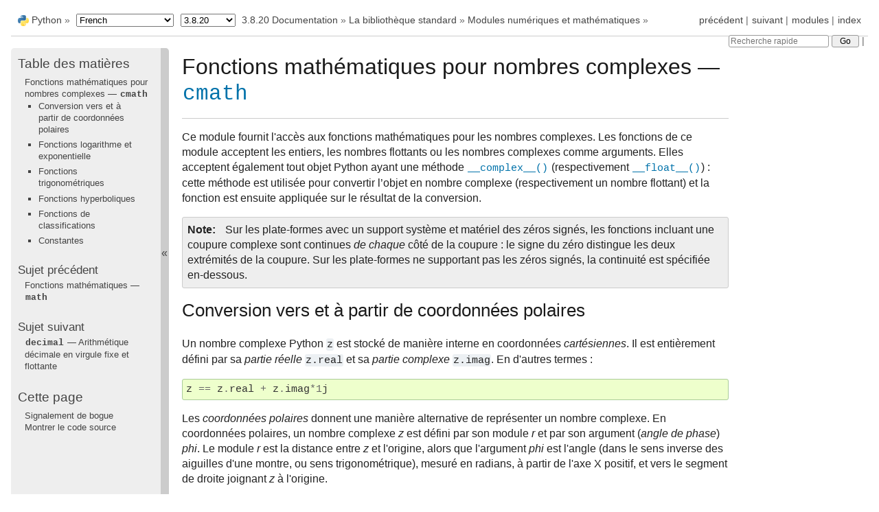

--- FILE ---
content_type: text/html
request_url: https://docs.python.org/fr/3.8/library/cmath.html
body_size: 7746
content:

<!DOCTYPE html>

<html xmlns="http://www.w3.org/1999/xhtml" lang="fr">
  <head>
    <meta charset="utf-8" /><meta name="generator" content="Docutils 0.17.1: http://docutils.sourceforge.net/" />

    <title>Fonctions mathématiques pour nombres complexes — cmath &#8212; Documentation Python 3.8.20</title><meta name="viewport" content="width=device-width, initial-scale=1.0">
    
    <link rel="stylesheet" href="../_static/pydoctheme.css" type="text/css" />
    <link rel="stylesheet" href="../_static/pygments.css" type="text/css" />
    
    <script id="documentation_options" data-url_root="../" src="../_static/documentation_options.js"></script>
    <script src="../_static/jquery.js"></script>
    <script src="../_static/underscore.js"></script>
    <script src="../_static/doctools.js"></script>
    <script src="../_static/language_data.js"></script>
    <script src="../_static/translations.js"></script>
    
    <script src="../_static/sidebar.js"></script>
    
    <link rel="search" type="application/opensearchdescription+xml"
          title="Recherchez dans Documentation Python 3.8.20"
          href="../_static/opensearch.xml"/>
    <link rel="author" title="À propos de ces documents" href="../about.html" />
    <link rel="index" title="Index" href="../genindex.html" />
    <link rel="search" title="Recherche" href="../search.html" />
    <link rel="copyright" title="Copyright" href="../copyright.html" />
    <link rel="next" title="decimal — Arithmétique décimale en virgule fixe et flottante" href="decimal.html" />
    <link rel="prev" title="Fonctions mathématiques — math" href="math.html" />
    <link rel="canonical" href="https://docs.python.org/3/library/cmath.html" />
    
      
    

    
    <style>
      @media only screen {
        table.full-width-table {
            width: 100%;
        }
      }
    </style>
<link rel="shortcut icon" type="image/png" href="../_static/py.svg" />
            <script type="text/javascript" src="../_static/copybutton.js"></script>
            <script type="text/javascript" src="../_static/menu.js"></script> 

  </head>
<body>
<div class="mobile-nav">
    <input type="checkbox" id="menuToggler" class="toggler__input" aria-controls="navigation"
           aria-pressed="false" aria-expanded="false" role="button" aria-label="Menu" />
    <label for="menuToggler" class="toggler__label">
        <span></span>
    </label>
    <nav class="nav-content" role="navigation">
         <a href="https://www.python.org/" class="nav-logo">
             <img src="../_static/py.svg" alt="Logo"/>
         </a>
        <div class="version_switcher_placeholder"></div>
        <form role="search" class="search" action="../search.html" method="get">
            <svg xmlns="http://www.w3.org/2000/svg" width="20" height="20" viewBox="0 0 24 24" class="search-icon">
                <path fill-rule="nonzero"
                        d="M15.5 14h-.79l-.28-.27a6.5 6.5 0 001.48-5.34c-.47-2.78-2.79-5-5.59-5.34a6.505 6.505 0 00-7.27 7.27c.34 2.8 2.56 5.12 5.34 5.59a6.5 6.5 0 005.34-1.48l.27.28v.79l4.25 4.25c.41.41 1.08.41 1.49 0 .41-.41.41-1.08 0-1.49L15.5 14zm-6 0C7.01 14 5 11.99 5 9.5S7.01 5 9.5 5 14 7.01 14 9.5 11.99 14 9.5 14z" fill="#444"></path>
            </svg>
            <input type="text" name="q" aria-label="Recherche rapide"/>
            <input type="submit" value="Go"/>
        </form>
    </nav>
    <div class="menu-wrapper">
        <nav class="menu" role="navigation" aria-label="main navigation">
            <div class="language_switcher_placeholder"></div>
  <h3><a href="../contents.html">Table des matières</a></h3>
  <ul>
<li><a class="reference internal" href="#">Fonctions mathématiques pour nombres complexes — <code class="xref py py-mod docutils literal notranslate"><span class="pre">cmath</span></code></a><ul>
<li><a class="reference internal" href="#conversions-to-and-from-polar-coordinates">Conversion vers et à partir de coordonnées polaires</a></li>
<li><a class="reference internal" href="#power-and-logarithmic-functions">Fonctions logarithme et exponentielle</a></li>
<li><a class="reference internal" href="#trigonometric-functions">Fonctions trigonométriques</a></li>
<li><a class="reference internal" href="#hyperbolic-functions">Fonctions hyperboliques</a></li>
<li><a class="reference internal" href="#classification-functions">Fonctions de classifications</a></li>
<li><a class="reference internal" href="#constants">Constantes</a></li>
</ul>
</li>
</ul>

  <h4>Sujet précédent</h4>
  <p class="topless"><a href="math.html"
                        title="Chapitre précédent">Fonctions mathématiques — <code class="xref py py-mod docutils literal notranslate"><span class="pre">math</span></code></a></p>
  <h4>Sujet suivant</h4>
  <p class="topless"><a href="decimal.html"
                        title="Chapitre suivant"><code class="xref py py-mod docutils literal notranslate"><span class="pre">decimal</span></code> — Arithmétique décimale en virgule fixe et flottante</a></p>
  <div role="note" aria-label="source link">
    <h3>Cette page</h3>
    <ul class="this-page-menu">
      <li><a href="../bugs.html">Signalement de bogue</a></li>
      <li>
        <a href="https://github.com/python/cpython/blob/3.8/Doc/library/cmath.rst"
            rel="nofollow">Montrer le code source
        </a>
      </li>
    </ul>
  </div>
        </nav>
    </div>
</div>

  
    <div class="related" role="navigation" aria-label="related navigation">
      <h3>Navigation</h3>
      <ul>
        <li class="right" style="margin-right: 10px">
          <a href="../genindex.html" title="Index général"
             accesskey="I">index</a></li>
        <li class="right" >
          <a href="../py-modindex.html" title="Index des modules Python"
             >modules</a> |</li>
        <li class="right" >
          <a href="decimal.html" title="decimal — Arithmétique décimale en virgule fixe et flottante"
             accesskey="N">suivant</a> |</li>
        <li class="right" >
          <a href="math.html" title="Fonctions mathématiques — math"
             accesskey="P">précédent</a> |</li>

          <li><img src="../_static/py.svg" alt="python logo" style="vertical-align: middle; margin-top: -1px"/></li>
          <li><a href="https://www.python.org/">Python</a> &#187;</li>
          <li class="switchers">
            <div class="language_switcher_placeholder"></div>
            <div class="version_switcher_placeholder"></div>
          </li>
          <li>
              
          </li>
    <li id="cpython-language-and-version">
      <a href="../index.html">3.8.20 Documentation</a> &#187;
    </li>

          <li class="nav-item nav-item-1"><a href="index.html" >La bibliothèque standard</a> &#187;</li>
          <li class="nav-item nav-item-2"><a href="numeric.html" accesskey="U">Modules numériques et mathématiques</a> &#187;</li>
                <li class="right">
                    

    <div class="inline-search" role="search">
        <form class="inline-search" action="../search.html" method="get">
          <input placeholder="Recherche rapide" aria-label="Recherche rapide" type="text" name="q" />
          <input type="submit" value="Go" />
          <input type="hidden" name="check_keywords" value="yes" />
          <input type="hidden" name="area" value="default" />
        </form>
    </div>
                     |
                </li>
            
      </ul>
    </div>    

    <div class="document">
      <div class="documentwrapper">
        <div class="bodywrapper">
          <div class="body" role="main">
            
  <section id="module-cmath">
<span id="cmath-mathematical-functions-for-complex-numbers"></span><h1>Fonctions mathématiques pour nombres complexes — <a class="reference internal" href="#module-cmath" title="cmath: Mathematical functions for complex numbers."><code class="xref py py-mod docutils literal notranslate"><span class="pre">cmath</span></code></a><a class="headerlink" href="#module-cmath" title="Lien permanent vers ce titre">¶</a></h1>
<hr class="docutils" />
<p>Ce module fournit l'accès aux fonctions mathématiques pour les nombres complexes. Les fonctions de ce module acceptent les entiers, les nombres flottants ou les nombres complexes comme arguments. Elles acceptent également tout objet Python ayant une méthode <a class="reference internal" href="../reference/datamodel.html#object.__complex__" title="object.__complex__"><code class="xref py py-meth docutils literal notranslate"><span class="pre">__complex__()</span></code></a> (respectivement <a class="reference internal" href="../reference/datamodel.html#object.__float__" title="object.__float__"><code class="xref py py-meth docutils literal notranslate"><span class="pre">__float__()</span></code></a>) : cette méthode est utilisée pour convertir l’objet en nombre complexe (respectivement un nombre flottant) et la fonction est ensuite appliquée sur le résultat de la conversion.</p>
<div class="admonition note">
<p class="admonition-title">Note</p>
<p>Sur les plate-formes  avec un support système et matériel des zéros signés, les fonctions incluant une coupure complexe sont continues <em>de chaque</em> côté de la coupure : le signe du zéro distingue les deux extrémités de la coupure. Sur les plate-formes ne supportant pas les zéros signés, la continuité est spécifiée en-dessous.</p>
</div>
<section id="conversions-to-and-from-polar-coordinates">
<h2>Conversion vers et à partir de coordonnées polaires<a class="headerlink" href="#conversions-to-and-from-polar-coordinates" title="Lien permanent vers ce titre">¶</a></h2>
<p>Un nombre complexe Python <code class="docutils literal notranslate"><span class="pre">z</span></code> est stocké de manière interne en coordonnées <em>cartésiennes</em>. Il est entièrement défini par sa <em>partie réelle</em> <code class="docutils literal notranslate"><span class="pre">z.real</span></code> et sa <em>partie complexe</em> <code class="docutils literal notranslate"><span class="pre">z.imag</span></code>. En d'autres termes :</p>
<div class="highlight-python3 notranslate"><div class="highlight"><pre><span></span><span class="n">z</span> <span class="o">==</span> <span class="n">z</span><span class="o">.</span><span class="n">real</span> <span class="o">+</span> <span class="n">z</span><span class="o">.</span><span class="n">imag</span><span class="o">*</span><span class="mi">1</span><span class="n">j</span>
</pre></div>
</div>
<p>Les <em>coordonnées polaires</em> donnent une manière alternative de représenter un nombre complexe. En coordonnées polaires, un nombre complexe <em>z</em> est défini par son module <em>r</em> et par son argument (<em>angle de phase</em>) <em>phi</em>. Le module <em>r</em> est la distance entre <em>z</em> et l'origine, alors que l'argument <em>phi</em> est l'angle (dans le sens inverse des aiguilles d'une montre, ou sens trigonométrique), mesuré en radians, à partir de l'axe X positif, et vers le segment de droite joignant <em>z</em> à l'origine.</p>
<p>Les fonctions suivantes peuvent être utilisées pour convertir à partir des coordonnées rectangulaires natives vers les coordonnées polaires, et vice-versa.</p>
<dl class="function">
<dt id="cmath.phase">
<code class="sig-prename descclassname">cmath.</code><code class="sig-name descname">phase</code><span class="sig-paren">(</span><em class="sig-param">x</em><span class="sig-paren">)</span><a class="headerlink" href="#cmath.phase" title="Lien permanent vers cette définition">¶</a></dt>
<dd><p>Renvoie l'argument de <em>x</em>, dans un nombre flottant. <code class="docutils literal notranslate"><span class="pre">phase(x)</span></code> est équivalent à <code class="docutils literal notranslate"><span class="pre">math.atan2(x.imag,</span> <span class="pre">x.real)</span></code>. Le résultat se situe dans l'intervalle [-<em>π</em>, <em>π</em>], et la coupure par cette opération se situe sur la partie négative de l'axe des réels, continue par au-dessus. Sur les systèmes supportant les zéros signés (ce qui inclut la plupart des systèmes utilisés actuellement), cela signifie que le signe du résultat est le même que <code class="docutils literal notranslate"><span class="pre">x.imag</span></code> même quand <code class="docutils literal notranslate"><span class="pre">x.imag</span></code> vaut zéro :</p>
<div class="highlight-python3 notranslate"><div class="highlight"><pre><span></span><span class="gp">&gt;&gt;&gt; </span><span class="n">phase</span><span class="p">(</span><span class="nb">complex</span><span class="p">(</span><span class="o">-</span><span class="mf">1.0</span><span class="p">,</span> <span class="mf">0.0</span><span class="p">))</span>
<span class="go">3.141592653589793</span>
<span class="gp">&gt;&gt;&gt; </span><span class="n">phase</span><span class="p">(</span><span class="nb">complex</span><span class="p">(</span><span class="o">-</span><span class="mf">1.0</span><span class="p">,</span> <span class="o">-</span><span class="mf">0.0</span><span class="p">))</span>
<span class="go">-3.141592653589793</span>
</pre></div>
</div>
</dd></dl>

<div class="admonition note">
<p class="admonition-title">Note</p>
<p>Le module (valeur absolue) d'un nombre complexe <em>x</em> peut être calculé en utilisant la primitive <a class="reference internal" href="functions.html#abs" title="abs"><code class="xref py py-func docutils literal notranslate"><span class="pre">abs()</span></code></a>. Il n'y a pas de fonction spéciale du module <a class="reference internal" href="#module-cmath" title="cmath: Mathematical functions for complex numbers."><code class="xref py py-mod docutils literal notranslate"><span class="pre">cmath</span></code></a> pour cette opération.</p>
</div>
<dl class="function">
<dt id="cmath.polar">
<code class="sig-prename descclassname">cmath.</code><code class="sig-name descname">polar</code><span class="sig-paren">(</span><em class="sig-param">x</em><span class="sig-paren">)</span><a class="headerlink" href="#cmath.polar" title="Lien permanent vers cette définition">¶</a></dt>
<dd><p>Renvoie la représentation de <em>x</em> en coordonnées polaires. Renvoie une paire <code class="docutils literal notranslate"><span class="pre">(r,</span> <span class="pre">phi)</span></code> où <em>r</em> est le module de <em>x</em> et phi est l'argument de <em>x</em>. <code class="docutils literal notranslate"><span class="pre">polar(x)</span></code> est équivalent à <code class="docutils literal notranslate"><span class="pre">(abs(x),</span> <span class="pre">phase(x))</span></code>.</p>
</dd></dl>

<dl class="function">
<dt id="cmath.rect">
<code class="sig-prename descclassname">cmath.</code><code class="sig-name descname">rect</code><span class="sig-paren">(</span><em class="sig-param">r</em>, <em class="sig-param">phi</em><span class="sig-paren">)</span><a class="headerlink" href="#cmath.rect" title="Lien permanent vers cette définition">¶</a></dt>
<dd><p>Renvoie le nombre complexe <em>x</em> dont les coordonnées polaires sont <em>r</em> et <em>phi</em>. Équivalent à <code class="docutils literal notranslate"><span class="pre">r</span> <span class="pre">*</span> <span class="pre">(math.cos(phi)</span> <span class="pre">+</span> <span class="pre">math.sin(phi)*1j)</span></code>.</p>
</dd></dl>

</section>
<section id="power-and-logarithmic-functions">
<h2>Fonctions logarithme et exponentielle<a class="headerlink" href="#power-and-logarithmic-functions" title="Lien permanent vers ce titre">¶</a></h2>
<dl class="function">
<dt id="cmath.exp">
<code class="sig-prename descclassname">cmath.</code><code class="sig-name descname">exp</code><span class="sig-paren">(</span><em class="sig-param">x</em><span class="sig-paren">)</span><a class="headerlink" href="#cmath.exp" title="Lien permanent vers cette définition">¶</a></dt>
<dd><p>Renvoie <em>e</em> élevé à la puissance <em>x</em>, où <em>e</em> est la base des logarithmes naturels.</p>
</dd></dl>

<dl class="function">
<dt id="cmath.log">
<code class="sig-prename descclassname">cmath.</code><code class="sig-name descname">log</code><span class="sig-paren">(</span><em class="sig-param">x</em><span class="optional">[</span>, <em class="sig-param">base</em><span class="optional">]</span><span class="sig-paren">)</span><a class="headerlink" href="#cmath.log" title="Lien permanent vers cette définition">¶</a></dt>
<dd><p>Renvoie le logarithme de <em>x</em> dans la <em>base</em> précisée. Si la <em>base</em> n'est pas spécifiée, le logarithme <em>naturel</em> (népérien) de <em>x</em> est renvoyé. Il y a une coupure, partant de 0 sur l'axe réel négatif et vers <code class="docutils literal notranslate"><span class="pre">-∞</span></code>, continue par au-dessus.</p>
</dd></dl>

<dl class="function">
<dt id="cmath.log10">
<code class="sig-prename descclassname">cmath.</code><code class="sig-name descname">log10</code><span class="sig-paren">(</span><em class="sig-param">x</em><span class="sig-paren">)</span><a class="headerlink" href="#cmath.log10" title="Lien permanent vers cette définition">¶</a></dt>
<dd><p>Renvoie le logarithme en base 10 de <em>x</em>. Elle a la même coupure que <a class="reference internal" href="#cmath.log" title="cmath.log"><code class="xref py py-func docutils literal notranslate"><span class="pre">log()</span></code></a>.</p>
</dd></dl>

<dl class="function">
<dt id="cmath.sqrt">
<code class="sig-prename descclassname">cmath.</code><code class="sig-name descname">sqrt</code><span class="sig-paren">(</span><em class="sig-param">x</em><span class="sig-paren">)</span><a class="headerlink" href="#cmath.sqrt" title="Lien permanent vers cette définition">¶</a></dt>
<dd><p>Renvoie la racine carrée de <em>x</em>. Elle a la même coupure que <a class="reference internal" href="#cmath.log" title="cmath.log"><code class="xref py py-func docutils literal notranslate"><span class="pre">log()</span></code></a>.</p>
</dd></dl>

</section>
<section id="trigonometric-functions">
<h2>Fonctions trigonométriques<a class="headerlink" href="#trigonometric-functions" title="Lien permanent vers ce titre">¶</a></h2>
<dl class="function">
<dt id="cmath.acos">
<code class="sig-prename descclassname">cmath.</code><code class="sig-name descname">acos</code><span class="sig-paren">(</span><em class="sig-param">x</em><span class="sig-paren">)</span><a class="headerlink" href="#cmath.acos" title="Lien permanent vers cette définition">¶</a></dt>
<dd><p>Renvoie l'arc cosinus de <em>x</em>. Il y a deux coupures : une allant de 1 sur l'axe réel vers ∞, continue par en-dessous ; l'autre allant de <code class="docutils literal notranslate"><span class="pre">-1</span></code> sur l'axe réel vers <code class="docutils literal notranslate"><span class="pre">-∞</span></code>, continue par au-dessus.</p>
</dd></dl>

<dl class="function">
<dt id="cmath.asin">
<code class="sig-prename descclassname">cmath.</code><code class="sig-name descname">asin</code><span class="sig-paren">(</span><em class="sig-param">x</em><span class="sig-paren">)</span><a class="headerlink" href="#cmath.asin" title="Lien permanent vers cette définition">¶</a></dt>
<dd><p>Renvoie l'arc sinus de <em>x</em>. Elle a les mêmes coupures que <a class="reference internal" href="#cmath.acos" title="cmath.acos"><code class="xref py py-func docutils literal notranslate"><span class="pre">acos()</span></code></a>.</p>
</dd></dl>

<dl class="function">
<dt id="cmath.atan">
<code class="sig-prename descclassname">cmath.</code><code class="sig-name descname">atan</code><span class="sig-paren">(</span><em class="sig-param">x</em><span class="sig-paren">)</span><a class="headerlink" href="#cmath.atan" title="Lien permanent vers cette définition">¶</a></dt>
<dd><p>Renvoie la tangente de <em>x</em>. l y a deux coupures : une allant de <code class="docutils literal notranslate"><span class="pre">1j</span></code> sur l'axe imaginaire vers <code class="docutils literal notranslate"><span class="pre">∞j</span></code>, continue par la droite ; l'autre allant de <code class="docutils literal notranslate"><span class="pre">-1j</span></code> sur l'axe imaginaire vers <code class="docutils literal notranslate"><span class="pre">-∞j</span></code>, continue par la gauche.</p>
</dd></dl>

<dl class="function">
<dt id="cmath.cos">
<code class="sig-prename descclassname">cmath.</code><code class="sig-name descname">cos</code><span class="sig-paren">(</span><em class="sig-param">x</em><span class="sig-paren">)</span><a class="headerlink" href="#cmath.cos" title="Lien permanent vers cette définition">¶</a></dt>
<dd><p>Renvoie le cosinus de <em>x</em>.</p>
</dd></dl>

<dl class="function">
<dt id="cmath.sin">
<code class="sig-prename descclassname">cmath.</code><code class="sig-name descname">sin</code><span class="sig-paren">(</span><em class="sig-param">x</em><span class="sig-paren">)</span><a class="headerlink" href="#cmath.sin" title="Lien permanent vers cette définition">¶</a></dt>
<dd><p>Renvoie le sinus de <em>x</em>.</p>
</dd></dl>

<dl class="function">
<dt id="cmath.tan">
<code class="sig-prename descclassname">cmath.</code><code class="sig-name descname">tan</code><span class="sig-paren">(</span><em class="sig-param">x</em><span class="sig-paren">)</span><a class="headerlink" href="#cmath.tan" title="Lien permanent vers cette définition">¶</a></dt>
<dd><p>Renvoie la tangente de <em>x</em>.</p>
</dd></dl>

</section>
<section id="hyperbolic-functions">
<h2>Fonctions hyperboliques<a class="headerlink" href="#hyperbolic-functions" title="Lien permanent vers ce titre">¶</a></h2>
<dl class="function">
<dt id="cmath.acosh">
<code class="sig-prename descclassname">cmath.</code><code class="sig-name descname">acosh</code><span class="sig-paren">(</span><em class="sig-param">x</em><span class="sig-paren">)</span><a class="headerlink" href="#cmath.acosh" title="Lien permanent vers cette définition">¶</a></dt>
<dd><p>Renvoie l'arc cosinus hyperbolique de <em>x</em>. Il y a une coupure, allant de 1 sur l'axe réel vers <code class="docutils literal notranslate"><span class="pre">-∞</span></code>, continue par au-dessus.</p>
</dd></dl>

<dl class="function">
<dt id="cmath.asinh">
<code class="sig-prename descclassname">cmath.</code><code class="sig-name descname">asinh</code><span class="sig-paren">(</span><em class="sig-param">x</em><span class="sig-paren">)</span><a class="headerlink" href="#cmath.asinh" title="Lien permanent vers cette définition">¶</a></dt>
<dd><p>Renvoie l'arc sinus hyperbolique de <em>x</em>. Il y a deux coupures : une allant de <code class="docutils literal notranslate"><span class="pre">1j</span></code> sur l'axe imaginaire vers <code class="docutils literal notranslate"><span class="pre">∞j</span></code>, continue par la droite ; l'autre allant de <code class="docutils literal notranslate"><span class="pre">-1j</span></code> sur l'axe imaginaire vers <code class="docutils literal notranslate"><span class="pre">∞j</span></code>, continue par la gauche.</p>
</dd></dl>

<dl class="function">
<dt id="cmath.atanh">
<code class="sig-prename descclassname">cmath.</code><code class="sig-name descname">atanh</code><span class="sig-paren">(</span><em class="sig-param">x</em><span class="sig-paren">)</span><a class="headerlink" href="#cmath.atanh" title="Lien permanent vers cette définition">¶</a></dt>
<dd><p>Renvoie l'arc tangente hyperbolique de <em>x</em>. Il y a deux coupures : une allant de <code class="docutils literal notranslate"><span class="pre">1</span></code> sur l'axe réel allant vers <code class="docutils literal notranslate"><span class="pre">∞</span></code>, continue par en-dessous ; l'autre allant de <code class="docutils literal notranslate"><span class="pre">-1</span></code> sur l'axe réel vers <code class="docutils literal notranslate"><span class="pre">-∞</span></code>, continue par au-dessus.</p>
</dd></dl>

<dl class="function">
<dt id="cmath.cosh">
<code class="sig-prename descclassname">cmath.</code><code class="sig-name descname">cosh</code><span class="sig-paren">(</span><em class="sig-param">x</em><span class="sig-paren">)</span><a class="headerlink" href="#cmath.cosh" title="Lien permanent vers cette définition">¶</a></dt>
<dd><p>Renvoie le cosinus hyperbolique de <em>x</em>.</p>
</dd></dl>

<dl class="function">
<dt id="cmath.sinh">
<code class="sig-prename descclassname">cmath.</code><code class="sig-name descname">sinh</code><span class="sig-paren">(</span><em class="sig-param">x</em><span class="sig-paren">)</span><a class="headerlink" href="#cmath.sinh" title="Lien permanent vers cette définition">¶</a></dt>
<dd><p>Renvoie le sinus hyperbolique de <em>x</em>.</p>
</dd></dl>

<dl class="function">
<dt id="cmath.tanh">
<code class="sig-prename descclassname">cmath.</code><code class="sig-name descname">tanh</code><span class="sig-paren">(</span><em class="sig-param">x</em><span class="sig-paren">)</span><a class="headerlink" href="#cmath.tanh" title="Lien permanent vers cette définition">¶</a></dt>
<dd><p>Renvoie la tangente hyperbolique de <em>x</em>.</p>
</dd></dl>

</section>
<section id="classification-functions">
<h2>Fonctions de classifications<a class="headerlink" href="#classification-functions" title="Lien permanent vers ce titre">¶</a></h2>
<dl class="function">
<dt id="cmath.isfinite">
<code class="sig-prename descclassname">cmath.</code><code class="sig-name descname">isfinite</code><span class="sig-paren">(</span><em class="sig-param">x</em><span class="sig-paren">)</span><a class="headerlink" href="#cmath.isfinite" title="Lien permanent vers cette définition">¶</a></dt>
<dd><p>Renvoie <code class="docutils literal notranslate"><span class="pre">True</span></code> si la partie réelle <em>et</em> la partie imaginaire de <em>x</em> sont finies, et <code class="docutils literal notranslate"><span class="pre">False</span></code> sinon.</p>
<div class="versionadded">
<p><span class="versionmodified added">Nouveau dans la version 3.2.</span></p>
</div>
</dd></dl>

<dl class="function">
<dt id="cmath.isinf">
<code class="sig-prename descclassname">cmath.</code><code class="sig-name descname">isinf</code><span class="sig-paren">(</span><em class="sig-param">x</em><span class="sig-paren">)</span><a class="headerlink" href="#cmath.isinf" title="Lien permanent vers cette définition">¶</a></dt>
<dd><p>Renvoie <code class="docutils literal notranslate"><span class="pre">True</span></code> si soit la partie réelle <em>ou</em> la partie imaginaire de <em>x</em> est infinie, et <code class="docutils literal notranslate"><span class="pre">False</span></code> sinon.</p>
</dd></dl>

<dl class="function">
<dt id="cmath.isnan">
<code class="sig-prename descclassname">cmath.</code><code class="sig-name descname">isnan</code><span class="sig-paren">(</span><em class="sig-param">x</em><span class="sig-paren">)</span><a class="headerlink" href="#cmath.isnan" title="Lien permanent vers cette définition">¶</a></dt>
<dd><p>Renvoie <code class="docutils literal notranslate"><span class="pre">True</span></code> si soit la partie réelle <em>ou</em> la partie imaginaire de <em>x</em> est NaN, et <code class="docutils literal notranslate"><span class="pre">False</span></code> sinon.</p>
</dd></dl>

<dl class="function">
<dt id="cmath.isclose">
<code class="sig-prename descclassname">cmath.</code><code class="sig-name descname">isclose</code><span class="sig-paren">(</span><em class="sig-param">a</em>, <em class="sig-param">b</em>, <em class="sig-param">*</em>, <em class="sig-param">rel_tol=1e-09</em>, <em class="sig-param">abs_tol=0.0</em><span class="sig-paren">)</span><a class="headerlink" href="#cmath.isclose" title="Lien permanent vers cette définition">¶</a></dt>
<dd><p>Renvoie <code class="docutils literal notranslate"><span class="pre">True</span></code> si les valeurs <em>a</em> et <em>b</em> sont proches l'une de l'autre, et <code class="docutils literal notranslate"><span class="pre">False</span></code> sinon.</p>
<p>Déterminer si deux valeurs sont proches se fait à l'aide des tolérances absolues et relatives données en paramètres.</p>
<p><em>rel_tol</em> est la tolérance relative -- c'est la différence maximale permise entre <em>a</em> et <em>b</em>, relativement à la plus grande valeur de <em>a</em> ou de <em>b</em>. Par exemple, pour définir une tolérance de 5%,, précisez <code class="docutils literal notranslate"><span class="pre">rel_tol=0.05</span></code>. La tolérance par défaut est <code class="docutils literal notranslate"><span class="pre">1e-09</span></code>, ce qui assure que deux valeurs sont les mêmes à partir de la 9<sup>e</sup> décimale. <em>rel_tol</em> doit être supérieur à zéro.</p>
<p><em>abs_tol</em> est la tolérance absolue minimale -- utile pour les comparaisons proches de zéro. <em>abs_tol</em> doit valoir au moins zéro.</p>
<p>Si aucune erreur n'est rencontrée, le résultat sera : <code class="docutils literal notranslate"><span class="pre">abs(a-b)</span> <span class="pre">&lt;=</span> <span class="pre">max(rel_tol</span> <span class="pre">*</span> <span class="pre">max(abs(a),</span> <span class="pre">abs(b)),</span> <span class="pre">abs_tol)</span></code>.</p>
<p>Les valeurs spécifiques suivantes : <code class="docutils literal notranslate"><span class="pre">NaN</span></code>, <code class="docutils literal notranslate"><span class="pre">inf</span></code>, et <code class="docutils literal notranslate"><span class="pre">-inf</span></code> définies dans la norme IEEE 754  seront manipulées selon les règles du standard IEEE. En particulier, <code class="docutils literal notranslate"><span class="pre">NaN</span></code> n'est considéré proche d'aucune autre valeur, <code class="docutils literal notranslate"><span class="pre">NaN</span></code> inclus. <code class="docutils literal notranslate"><span class="pre">inf</span></code> et <code class="docutils literal notranslate"><span class="pre">-inf</span></code> ne sont considérés proches que d'eux-mêmes.</p>
<div class="versionadded">
<p><span class="versionmodified added">Nouveau dans la version 3.5.</span></p>
</div>
<div class="admonition seealso">
<p class="admonition-title">Voir aussi</p>
<p><span class="target" id="index-3"></span><a class="pep reference external" href="https://www.python.org/dev/peps/pep-0485"><strong>PEP 485</strong></a> -- Une fonction pour tester des égalités approximées</p>
</div>
</dd></dl>

</section>
<section id="constants">
<h2>Constantes<a class="headerlink" href="#constants" title="Lien permanent vers ce titre">¶</a></h2>
<dl class="data">
<dt id="cmath.pi">
<code class="sig-prename descclassname">cmath.</code><code class="sig-name descname">pi</code><a class="headerlink" href="#cmath.pi" title="Lien permanent vers cette définition">¶</a></dt>
<dd><p>La constante mathématique <em>π</em>, en tant que flottant.</p>
</dd></dl>

<dl class="data">
<dt id="cmath.e">
<code class="sig-prename descclassname">cmath.</code><code class="sig-name descname">e</code><a class="headerlink" href="#cmath.e" title="Lien permanent vers cette définition">¶</a></dt>
<dd><p>La constante mathématique <em>e</em>, en tant que flottant.</p>
</dd></dl>

<dl class="data">
<dt id="cmath.tau">
<code class="sig-prename descclassname">cmath.</code><code class="sig-name descname">tau</code><a class="headerlink" href="#cmath.tau" title="Lien permanent vers cette définition">¶</a></dt>
<dd><p>La constante mathématique <em>τ</em>, sous forme de flottant.</p>
<div class="versionadded">
<p><span class="versionmodified added">Nouveau dans la version 3.6.</span></p>
</div>
</dd></dl>

<dl class="data">
<dt id="cmath.inf">
<code class="sig-prename descclassname">cmath.</code><code class="sig-name descname">inf</code><a class="headerlink" href="#cmath.inf" title="Lien permanent vers cette définition">¶</a></dt>
<dd><p>Nombre à virgule flottante positif infini. Équivaut à <code class="docutils literal notranslate"><span class="pre">float('inf')</span></code>.</p>
<div class="versionadded">
<p><span class="versionmodified added">Nouveau dans la version 3.6.</span></p>
</div>
</dd></dl>

<dl class="data">
<dt id="cmath.infj">
<code class="sig-prename descclassname">cmath.</code><code class="sig-name descname">infj</code><a class="headerlink" href="#cmath.infj" title="Lien permanent vers cette définition">¶</a></dt>
<dd><p>Nombre complexe dont la partie réelle vaut zéro et la partie imaginaire un infini positif. Équivalent à <code class="docutils literal notranslate"><span class="pre">complex(0.0,</span> <span class="pre">float('inf'))</span></code>.</p>
<div class="versionadded">
<p><span class="versionmodified added">Nouveau dans la version 3.6.</span></p>
</div>
</dd></dl>

<dl class="data">
<dt id="cmath.nan">
<code class="sig-prename descclassname">cmath.</code><code class="sig-name descname">nan</code><a class="headerlink" href="#cmath.nan" title="Lien permanent vers cette définition">¶</a></dt>
<dd><p>Un nombre à virgule flottante <em>NaN</em> (<em>Not a number</em>). Équivalent à <code class="docutils literal notranslate"><span class="pre">float('nan')</span></code>.</p>
<div class="versionadded">
<p><span class="versionmodified added">Nouveau dans la version 3.6.</span></p>
</div>
</dd></dl>

<dl class="data">
<dt id="cmath.nanj">
<code class="sig-prename descclassname">cmath.</code><code class="sig-name descname">nanj</code><a class="headerlink" href="#cmath.nanj" title="Lien permanent vers cette définition">¶</a></dt>
<dd><p>Nombre complexe dont la partie réelle vaut zéro et la partie imaginaire vaut un <em>NaN</em>. Équivalent à <code class="docutils literal notranslate"><span class="pre">complex(0.0,</span> <span class="pre">float('nan'))</span></code>.</p>
<div class="versionadded">
<p><span class="versionmodified added">Nouveau dans la version 3.6.</span></p>
</div>
</dd></dl>

<p id="index-1">Notez que la sélection de fonctions est similaire, mais pas identique, à celles du module <a class="reference internal" href="math.html#module-math" title="math: Mathematical functions (sin() etc.)."><code class="xref py py-mod docutils literal notranslate"><span class="pre">math</span></code></a>. La raison d'avoir deux modules est que certains utilisateurs ne sont pas intéressés par les nombres complexes, et peut-être ne savent même pas ce qu'ils sont. Ils préféreraient alors que <code class="docutils literal notranslate"><span class="pre">math.sqrt(-1)</span></code> lève une exception au lieu de renvoyer un nombre complexe. Également, notez que les fonctions définies dans <a class="reference internal" href="#module-cmath" title="cmath: Mathematical functions for complex numbers."><code class="xref py py-mod docutils literal notranslate"><span class="pre">cmath</span></code></a> renvoient toujours un nombre complexe, même si le résultat peut être exprimé à l'aide d'un nombre réel (en quel cas la partie imaginaire du complexe vaut zéro).</p>
<p>Une note sur les <em>coupures</em> : ce sont des courbes sur lesquelles la fonction n'est pas continue. Ce sont des caractéristiques nécessaires de beaucoup de fonctions complexes. Il est supposé que si vous avez besoin d'utiliser des fonctions complexes, vous comprendrez ce que sont les coupures. Consultez n'importe quel livre (pas trop élémentaire) sur les variables complexes pour plus d'informations. Pour des informations sur les choix des coupures à des fins numériques, voici une bonne référence :</p>
<div class="admonition seealso">
<p class="admonition-title">Voir aussi</p>
<p>Kahan, W:  Branch cuts for complex elementary functions; or, Much ado about
nothing's sign bit.  In Iserles, A., and Powell, M. (eds.), The state of the art
in numerical analysis. Clarendon Press (1987) pp165--211.</p>
</div>
</section>
</section>


          </div>
        </div>
      </div>
      <div class="sphinxsidebar" role="navigation" aria-label="main navigation">
        <div class="sphinxsidebarwrapper">
  <h3><a href="../contents.html">Table des matières</a></h3>
  <ul>
<li><a class="reference internal" href="#">Fonctions mathématiques pour nombres complexes — <code class="xref py py-mod docutils literal notranslate"><span class="pre">cmath</span></code></a><ul>
<li><a class="reference internal" href="#conversions-to-and-from-polar-coordinates">Conversion vers et à partir de coordonnées polaires</a></li>
<li><a class="reference internal" href="#power-and-logarithmic-functions">Fonctions logarithme et exponentielle</a></li>
<li><a class="reference internal" href="#trigonometric-functions">Fonctions trigonométriques</a></li>
<li><a class="reference internal" href="#hyperbolic-functions">Fonctions hyperboliques</a></li>
<li><a class="reference internal" href="#classification-functions">Fonctions de classifications</a></li>
<li><a class="reference internal" href="#constants">Constantes</a></li>
</ul>
</li>
</ul>

  <h4>Sujet précédent</h4>
  <p class="topless"><a href="math.html"
                        title="Chapitre précédent">Fonctions mathématiques — <code class="xref py py-mod docutils literal notranslate"><span class="pre">math</span></code></a></p>
  <h4>Sujet suivant</h4>
  <p class="topless"><a href="decimal.html"
                        title="Chapitre suivant"><code class="xref py py-mod docutils literal notranslate"><span class="pre">decimal</span></code> — Arithmétique décimale en virgule fixe et flottante</a></p>
  <div role="note" aria-label="source link">
    <h3>Cette page</h3>
    <ul class="this-page-menu">
      <li><a href="../bugs.html">Signalement de bogue</a></li>
      <li>
        <a href="https://github.com/python/cpython/blob/3.8/Doc/library/cmath.rst"
            rel="nofollow">Montrer le code source
        </a>
      </li>
    </ul>
  </div>
        </div>
      </div>
      <div class="clearer"></div>
    </div>  
    <div class="related" role="navigation" aria-label="related navigation">
      <h3>Navigation</h3>
      <ul>
        <li class="right" style="margin-right: 10px">
          <a href="../genindex.html" title="Index général"
             >index</a></li>
        <li class="right" >
          <a href="../py-modindex.html" title="Index des modules Python"
             >modules</a> |</li>
        <li class="right" >
          <a href="decimal.html" title="decimal — Arithmétique décimale en virgule fixe et flottante"
             >suivant</a> |</li>
        <li class="right" >
          <a href="math.html" title="Fonctions mathématiques — math"
             >précédent</a> |</li>

          <li><img src="../_static/py.svg" alt="python logo" style="vertical-align: middle; margin-top: -1px"/></li>
          <li><a href="https://www.python.org/">Python</a> &#187;</li>
          <li class="switchers">
            <div class="language_switcher_placeholder"></div>
            <div class="version_switcher_placeholder"></div>
          </li>
          <li>
              
          </li>
    <li id="cpython-language-and-version">
      <a href="../index.html">3.8.20 Documentation</a> &#187;
    </li>

          <li class="nav-item nav-item-1"><a href="index.html" >La bibliothèque standard</a> &#187;</li>
          <li class="nav-item nav-item-2"><a href="numeric.html" >Modules numériques et mathématiques</a> &#187;</li>
                <li class="right">
                    

    <div class="inline-search" role="search">
        <form class="inline-search" action="../search.html" method="get">
          <input placeholder="Recherche rapide" aria-label="Recherche rapide" type="text" name="q" />
          <input type="submit" value="Go" />
          <input type="hidden" name="check_keywords" value="yes" />
          <input type="hidden" name="area" value="default" />
        </form>
    </div>
                     |
                </li>
            
      </ul>
    </div>  
    <div class="footer">
    &copy; <a href="../copyright.html">Copyright</a> 2001-2024, Python Software Foundation.
    <br />
    This page is licensed under the Python Software Foundation License Version 2.
    <br />
    Examples, recipes, and other code in the documentation are additionally licensed under the Zero Clause BSD License.
    <br />
    
    <br />

    The Python Software Foundation is a non-profit corporation.
<a href="https://www.python.org/psf/donations/">Please donate.</a>
<br />
    <br />

    Mis à jour le sept. 08, 2024.
    <a href="https://docs.python.org/3/bugs.html">Found a bug</a>?
    <br />

    Created using <a href="https://www.sphinx-doc.org/">Sphinx</a> 2.4.4.
    </div>

    <script type="text/javascript" src="../_static/switchers.js"></script>
  </body>
</html>

--- FILE ---
content_type: application/javascript
request_url: https://docs.python.org/fr/3.8/_static/documentation_options.js
body_size: -203
content:
var DOCUMENTATION_OPTIONS = {
    URL_ROOT: document.getElementById("documentation_options").getAttribute('data-url_root'),
    VERSION: '3.8.20',
    LANGUAGE: 'fr',
    COLLAPSE_INDEX: false,
    BUILDER: 'html',
    FILE_SUFFIX: '.html',
    HAS_SOURCE: true,
    SOURCELINK_SUFFIX: '.txt',
    NAVIGATION_WITH_KEYS: false
};